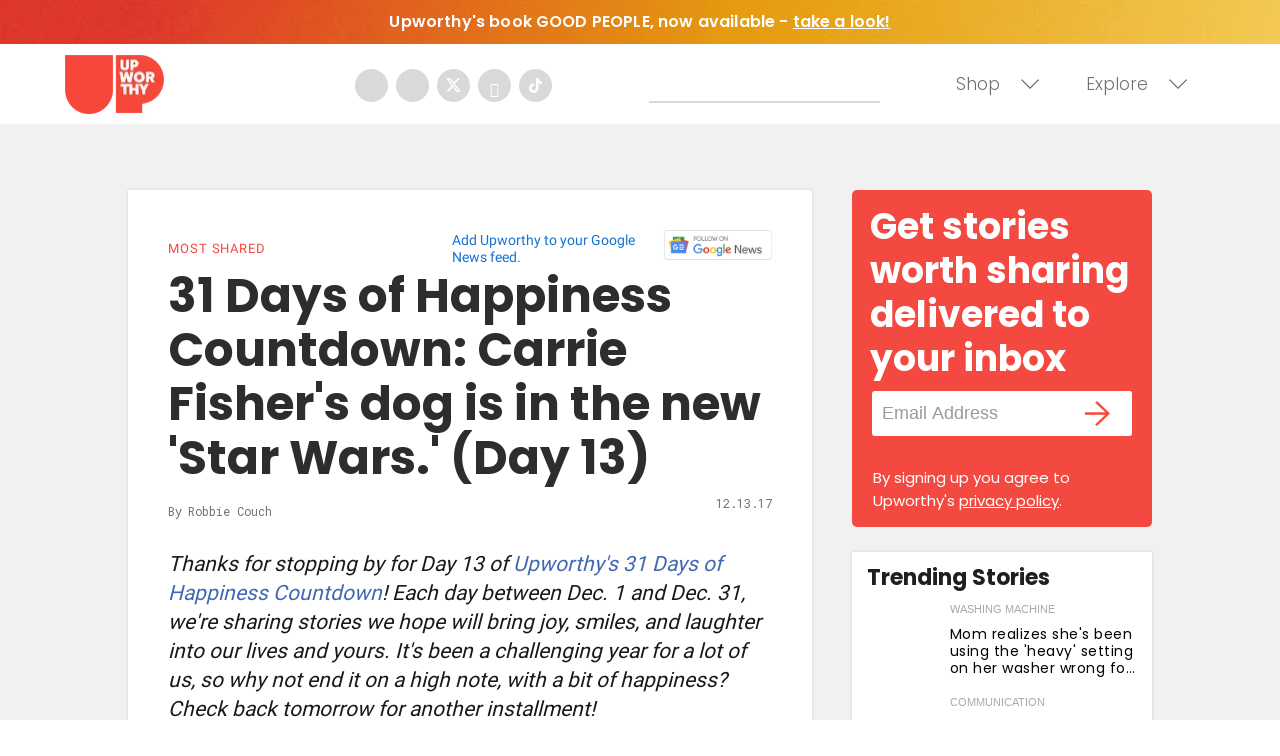

--- FILE ---
content_type: text/html
request_url: https://giphy.com/embed/t1aV6A0r8pYUE
body_size: 2418
content:

<!DOCTYPE html>
<html>
    <head>
        <meta charset="utf-8" />
        <title>You Like Me Lets Go GIF - Find &amp; Share on GIPHY</title>
        
            <link rel="canonical" href="https://giphy.com/gifs/college-jenna-marbles-lets-go-t1aV6A0r8pYUE" />
        
        <meta name="description" content="Discover &amp; share this Animated GIF with everyone you know. GIPHY is how you search, share, discover, and create GIFs." />
        <meta name="author" content="GIPHY" />
        <meta name="keywords" content="Animated GIFs, GIFs, Giphy" />
        <meta name="alexaVerifyID" content="HMyPJIK-pLEheM5ACWFf6xvnA2U" />
        <meta name="viewport" content="width=device-width, initial-scale=1" />
        <meta name="robots" content="noindex, noimageindex, noai, noimageai" />
        <meta property="og:url" content="https://media3.giphy.com/media/v1.Y2lkPWRkYTI0ZDUwd2tuMzZjcDF4Z2pjNDN1d25rbG4yNzR2MGIyd3o5M2prajhhZDRjcCZlcD12MV9pbnRlcm5hbF9naWZfYnlfaWQmY3Q9Zw/t1aV6A0r8pYUE/giphy.gif" />
        <meta property="og:title" content="You Like Me Lets Go GIF - Find &amp; Share on GIPHY" />
        <meta property="og:description" content="Discover &amp; share this Animated GIF with everyone you know. GIPHY is how you search, share, discover, and create GIFs." />
        <meta property="og:type" content="video.other" />
        <meta property="og:image" content="https://media3.giphy.com/media/v1.Y2lkPWRkYTI0ZDUwd2tuMzZjcDF4Z2pjNDN1d25rbG4yNzR2MGIyd3o5M2prajhhZDRjcCZlcD12MV9pbnRlcm5hbF9naWZfYnlfaWQmY3Q9Zw/t1aV6A0r8pYUE/200.gif" />
        <meta property="og:site_name" content="GIPHY" />
        <meta property="fb:app_id" content="406655189415060" />
        <meta name="twitter:card" value="player" />
        <meta name="twitter:title" value="You Like Me Lets Go GIF - Find &amp; Share on GIPHY" />
        <meta name="twitter:description" value="Discover &amp; share this Animated GIF with everyone you know. GIPHY is how you search, share, discover, and create GIFs." />
        <meta name="twitter:image" value="https://media3.giphy.com/media/v1.Y2lkPWRkYTI0ZDUwd2tuMzZjcDF4Z2pjNDN1d25rbG4yNzR2MGIyd3o5M2prajhhZDRjcCZlcD12MV9pbnRlcm5hbF9naWZfYnlfaWQmY3Q9Zw/t1aV6A0r8pYUE/giphy_s.gif" />
        <meta name="twitter:site" value="@giphy" />
        <style type="text/css">
            html,
            body {
                height: 100%;
            }

            body {
                margin: 0;
                padding: 0;
            }

            .embed {
                background: no-repeat url('https://media3.giphy.com/media/v1.Y2lkPWRkYTI0ZDUwd2tuMzZjcDF4Z2pjNDN1d25rbG4yNzR2MGIyd3o5M2prajhhZDRjcCZlcD12MV9pbnRlcm5hbF9naWZfYnlfaWQmY3Q9Zw/t1aV6A0r8pYUE/200w_s.gif') center center;
                background-size: contain;
                height: 100%;
                width: 100%;
            }
        </style>
    </head>
    <!-- Google Tag Manager -->
    <script>
        ;(function (w, d, s, l, i) {
            w[l] = w[l] || []
            w[l].push({ 'gtm.start': new Date().getTime(), event: 'gtm.js' })
            var f = d.getElementsByTagName(s)[0],
                j = d.createElement(s),
                dl = l != 'dataLayer' ? '&l=' + l : ''
            j.async = true
            j.src = 'https://www.googletagmanager.com/gtm.js?id=' + i + dl
            f.parentNode.insertBefore(j, f)
        })(window, document, 'script', 'dataLayer', 'GTM-WJSSCWX')
    </script>
    <!-- End Google Tag Manager -->

    <script async src="https://www.googletagmanager.com/gtag/js?id=G-VNYPEBL4PG"></script>

    <body>
        <!-- Google Tag Manager (noscript) -->
        <noscript
            ><iframe
                src="https://www.googletagmanager.com/ns.html?id=GTM-WJSSCWX"
                height="0"
                width="0"
                style="display: none; visibility: hidden"
            ></iframe
        ></noscript>
        <!-- End Google Tag Manager (noscript) -->

        <div class="embed"></div>
        <script>
            window.GIPHY_FE_EMBED_KEY = 'eDs1NYmCVgdHvI1x0nitWd5ClhDWMpRE'
            window.GIPHY_API_URL = 'https://api.giphy.com/v1/'
            window.GIPHY_PINGBACK_URL = 'https://pingback.giphy.com'
        </script>
        <script src="/static/dist/runtime.a9eab25a.bundle.js"></script> <script src="/static/dist/gifEmbed.80980e8d.bundle.js"></script>
        <script>
            var Giphy = Giphy || {};
            if (Giphy.renderGifEmbed) {
                Giphy.renderGifEmbed(document.querySelector('.embed'), {
                    gif: {"id": "t1aV6A0r8pYUE", "title": "You Like Me Lets Go GIF", "images": {"looping": {"mp4": "https://media3.giphy.com/media/v1.Y2lkPWRkYTI0ZDUwd2tuMzZjcDF4Z2pjNDN1d25rbG4yNzR2MGIyd3o5M2prajhhZDRjcCZlcD12MV9pbnRlcm5hbF9naWZfYnlfaWQmY3Q9Zw/t1aV6A0r8pYUE/giphy-loop.mp4", "mp4_size": 1187139}, "source": {"url": "https://media3.giphy.com/media/v1.Y2lkPWRkYTI0ZDUwd2tuMzZjcDF4Z2pjNDN1d25rbG4yNzR2MGIyd3o5M2prajhhZDRjcCZlcD12MV9pbnRlcm5hbF9naWZfYnlfaWQmY3Q9Zw/t1aV6A0r8pYUE/source.gif", "width": 427, "height": 218, "size": 437551}, "downsized": {"url": "https://media3.giphy.com/media/v1.Y2lkPWRkYTI0ZDUwd2tuMzZjcDF4Z2pjNDN1d25rbG4yNzR2MGIyd3o5M2prajhhZDRjcCZlcD12MV9pbnRlcm5hbF9naWZfYnlfaWQmY3Q9Zw/t1aV6A0r8pYUE/giphy.gif", "width": 427, "height": 218, "size": 404489}, "downsized_large": {"url": "https://media3.giphy.com/media/v1.Y2lkPWRkYTI0ZDUwd2tuMzZjcDF4Z2pjNDN1d25rbG4yNzR2MGIyd3o5M2prajhhZDRjcCZlcD12MV9pbnRlcm5hbF9naWZfYnlfaWQmY3Q9Zw/t1aV6A0r8pYUE/giphy.gif", "width": 427, "height": 218, "size": 404489}, "downsized_medium": {"url": "https://media3.giphy.com/media/v1.Y2lkPWRkYTI0ZDUwd2tuMzZjcDF4Z2pjNDN1d25rbG4yNzR2MGIyd3o5M2prajhhZDRjcCZlcD12MV9pbnRlcm5hbF9naWZfYnlfaWQmY3Q9Zw/t1aV6A0r8pYUE/giphy.gif", "width": 427, "height": 218, "size": 404489}, "downsized_small": {"width": 426, "height": 218, "mp4": "https://media3.giphy.com/media/v1.Y2lkPWRkYTI0ZDUwd2tuMzZjcDF4Z2pjNDN1d25rbG4yNzR2MGIyd3o5M2prajhhZDRjcCZlcD12MV9pbnRlcm5hbF9naWZfYnlfaWQmY3Q9Zw/t1aV6A0r8pYUE/giphy-downsized-small.mp4", "mp4_size": 136451}, "downsized_still": {"url": "https://media3.giphy.com/media/v1.Y2lkPWRkYTI0ZDUwd2tuMzZjcDF4Z2pjNDN1d25rbG4yNzR2MGIyd3o5M2prajhhZDRjcCZlcD12MV9pbnRlcm5hbF9naWZfYnlfaWQmY3Q9Zw/t1aV6A0r8pYUE/giphy_s.gif", "width": 427, "height": 218, "size": 404489}, "fixed_height": {"url": "https://media3.giphy.com/media/v1.Y2lkPWRkYTI0ZDUwd2tuMzZjcDF4Z2pjNDN1d25rbG4yNzR2MGIyd3o5M2prajhhZDRjcCZlcD12MV9pbnRlcm5hbF9naWZfYnlfaWQmY3Q9Zw/t1aV6A0r8pYUE/200.gif", "width": 392, "height": 200, "size": 399882, "mp4": "https://media3.giphy.com/media/v1.Y2lkPWRkYTI0ZDUwd2tuMzZjcDF4Z2pjNDN1d25rbG4yNzR2MGIyd3o5M2prajhhZDRjcCZlcD12MV9pbnRlcm5hbF9naWZfYnlfaWQmY3Q9Zw/t1aV6A0r8pYUE/200.mp4", "mp4_size": 98880, "webp": "https://media3.giphy.com/media/v1.Y2lkPWRkYTI0ZDUwd2tuMzZjcDF4Z2pjNDN1d25rbG4yNzR2MGIyd3o5M2prajhhZDRjcCZlcD12MV9pbnRlcm5hbF9naWZfYnlfaWQmY3Q9Zw/t1aV6A0r8pYUE/200.webp", "webp_size": 165364}, "fixed_height_downsampled": {"url": "https://media3.giphy.com/media/v1.Y2lkPWRkYTI0ZDUwd2tuMzZjcDF4Z2pjNDN1d25rbG4yNzR2MGIyd3o5M2prajhhZDRjcCZlcD12MV9pbnRlcm5hbF9naWZfYnlfaWQmY3Q9Zw/t1aV6A0r8pYUE/200_d.gif", "width": 392, "height": 200, "size": 171277, "webp": "https://media3.giphy.com/media/v1.Y2lkPWRkYTI0ZDUwd2tuMzZjcDF4Z2pjNDN1d25rbG4yNzR2MGIyd3o5M2prajhhZDRjcCZlcD12MV9pbnRlcm5hbF9naWZfYnlfaWQmY3Q9Zw/t1aV6A0r8pYUE/200_d.webp", "webp_size": 101074}, "fixed_height_small": {"url": "https://media3.giphy.com/media/v1.Y2lkPWRkYTI0ZDUwd2tuMzZjcDF4Z2pjNDN1d25rbG4yNzR2MGIyd3o5M2prajhhZDRjcCZlcD12MV9pbnRlcm5hbF9naWZfYnlfaWQmY3Q9Zw/t1aV6A0r8pYUE/100.gif", "width": 196, "height": 100, "size": 147492, "mp4": "https://media3.giphy.com/media/v1.Y2lkPWRkYTI0ZDUwd2tuMzZjcDF4Z2pjNDN1d25rbG4yNzR2MGIyd3o5M2prajhhZDRjcCZlcD12MV9pbnRlcm5hbF9naWZfYnlfaWQmY3Q9Zw/t1aV6A0r8pYUE/100.mp4", "mp4_size": 31963, "webp": "https://media3.giphy.com/media/v1.Y2lkPWRkYTI0ZDUwd2tuMzZjcDF4Z2pjNDN1d25rbG4yNzR2MGIyd3o5M2prajhhZDRjcCZlcD12MV9pbnRlcm5hbF9naWZfYnlfaWQmY3Q9Zw/t1aV6A0r8pYUE/100.webp", "webp_size": 68482}, "fixed_height_small_still": {"url": "https://media3.giphy.com/media/v1.Y2lkPWRkYTI0ZDUwd2tuMzZjcDF4Z2pjNDN1d25rbG4yNzR2MGIyd3o5M2prajhhZDRjcCZlcD12MV9pbnRlcm5hbF9naWZfYnlfaWQmY3Q9Zw/t1aV6A0r8pYUE/100_s.gif", "width": 196, "height": 100, "size": 12045}, "fixed_height_still": {"url": "https://media3.giphy.com/media/v1.Y2lkPWRkYTI0ZDUwd2tuMzZjcDF4Z2pjNDN1d25rbG4yNzR2MGIyd3o5M2prajhhZDRjcCZlcD12MV9pbnRlcm5hbF9naWZfYnlfaWQmY3Q9Zw/t1aV6A0r8pYUE/200_s.gif", "width": 392, "height": 200, "size": 27268}, "fixed_width": {"url": "https://media3.giphy.com/media/v1.Y2lkPWRkYTI0ZDUwd2tuMzZjcDF4Z2pjNDN1d25rbG4yNzR2MGIyd3o5M2prajhhZDRjcCZlcD12MV9pbnRlcm5hbF9naWZfYnlfaWQmY3Q9Zw/t1aV6A0r8pYUE/200w.gif", "width": 200, "height": 102, "size": 145049, "mp4": "https://media3.giphy.com/media/v1.Y2lkPWRkYTI0ZDUwd2tuMzZjcDF4Z2pjNDN1d25rbG4yNzR2MGIyd3o5M2prajhhZDRjcCZlcD12MV9pbnRlcm5hbF9naWZfYnlfaWQmY3Q9Zw/t1aV6A0r8pYUE/200w.mp4", "mp4_size": 32998, "webp": "https://media3.giphy.com/media/v1.Y2lkPWRkYTI0ZDUwd2tuMzZjcDF4Z2pjNDN1d25rbG4yNzR2MGIyd3o5M2prajhhZDRjcCZlcD12MV9pbnRlcm5hbF9naWZfYnlfaWQmY3Q9Zw/t1aV6A0r8pYUE/200w.webp", "webp_size": 68986}, "fixed_width_downsampled": {"url": "https://media3.giphy.com/media/v1.Y2lkPWRkYTI0ZDUwd2tuMzZjcDF4Z2pjNDN1d25rbG4yNzR2MGIyd3o5M2prajhhZDRjcCZlcD12MV9pbnRlcm5hbF9naWZfYnlfaWQmY3Q9Zw/t1aV6A0r8pYUE/200w_d.gif", "width": 200, "height": 102, "size": 57684, "webp": "https://media3.giphy.com/media/v1.Y2lkPWRkYTI0ZDUwd2tuMzZjcDF4Z2pjNDN1d25rbG4yNzR2MGIyd3o5M2prajhhZDRjcCZlcD12MV9pbnRlcm5hbF9naWZfYnlfaWQmY3Q9Zw/t1aV6A0r8pYUE/200w_d.webp", "webp_size": 36618}, "fixed_width_small": {"url": "https://media3.giphy.com/media/v1.Y2lkPWRkYTI0ZDUwd2tuMzZjcDF4Z2pjNDN1d25rbG4yNzR2MGIyd3o5M2prajhhZDRjcCZlcD12MV9pbnRlcm5hbF9naWZfYnlfaWQmY3Q9Zw/t1aV6A0r8pYUE/100w.gif", "width": 100, "height": 51, "size": 48616, "mp4": "https://media3.giphy.com/media/v1.Y2lkPWRkYTI0ZDUwd2tuMzZjcDF4Z2pjNDN1d25rbG4yNzR2MGIyd3o5M2prajhhZDRjcCZlcD12MV9pbnRlcm5hbF9naWZfYnlfaWQmY3Q9Zw/t1aV6A0r8pYUE/100w.mp4", "mp4_size": 13227, "webp": "https://media3.giphy.com/media/v1.Y2lkPWRkYTI0ZDUwd2tuMzZjcDF4Z2pjNDN1d25rbG4yNzR2MGIyd3o5M2prajhhZDRjcCZlcD12MV9pbnRlcm5hbF9naWZfYnlfaWQmY3Q9Zw/t1aV6A0r8pYUE/100w.webp", "webp_size": 27302}, "fixed_width_small_still": {"url": "https://media3.giphy.com/media/v1.Y2lkPWRkYTI0ZDUwd2tuMzZjcDF4Z2pjNDN1d25rbG4yNzR2MGIyd3o5M2prajhhZDRjcCZlcD12MV9pbnRlcm5hbF9naWZfYnlfaWQmY3Q9Zw/t1aV6A0r8pYUE/100w_s.gif", "width": 100, "height": 51, "size": 3911}, "fixed_width_still": {"url": "https://media3.giphy.com/media/v1.Y2lkPWRkYTI0ZDUwd2tuMzZjcDF4Z2pjNDN1d25rbG4yNzR2MGIyd3o5M2prajhhZDRjcCZlcD12MV9pbnRlcm5hbF9naWZfYnlfaWQmY3Q9Zw/t1aV6A0r8pYUE/200w_s.gif", "width": 200, "height": 102, "size": 12220}, "original": {"url": "https://media3.giphy.com/media/v1.Y2lkPWRkYTI0ZDUwd2tuMzZjcDF4Z2pjNDN1d25rbG4yNzR2MGIyd3o5M2prajhhZDRjcCZlcD12MV9pbnRlcm5hbF9naWZfYnlfaWQmY3Q9Zw/t1aV6A0r8pYUE/giphy.gif", "width": 427, "height": 218, "size": 404489, "frames": 17, "hash": "d19642b16fcea65950c53cfde91aaab2", "mp4": "https://media3.giphy.com/media/v1.Y2lkPWRkYTI0ZDUwd2tuMzZjcDF4Z2pjNDN1d25rbG4yNzR2MGIyd3o5M2prajhhZDRjcCZlcD12MV9pbnRlcm5hbF9naWZfYnlfaWQmY3Q9Zw/t1aV6A0r8pYUE/giphy.mp4", "mp4_size": 164268, "webp": "https://media3.giphy.com/media/v1.Y2lkPWRkYTI0ZDUwd2tuMzZjcDF4Z2pjNDN1d25rbG4yNzR2MGIyd3o5M2prajhhZDRjcCZlcD12MV9pbnRlcm5hbF9naWZfYnlfaWQmY3Q9Zw/t1aV6A0r8pYUE/giphy.webp", "webp_size": 195550}, "original_mp4": {"width": 480, "height": 244, "mp4": "https://media3.giphy.com/media/v1.Y2lkPWRkYTI0ZDUwd2tuMzZjcDF4Z2pjNDN1d25rbG4yNzR2MGIyd3o5M2prajhhZDRjcCZlcD12MV9pbnRlcm5hbF9naWZfYnlfaWQmY3Q9Zw/t1aV6A0r8pYUE/giphy.mp4", "mp4_size": 164268}, "original_still": {"url": "https://media3.giphy.com/media/v1.Y2lkPWRkYTI0ZDUwd2tuMzZjcDF4Z2pjNDN1d25rbG4yNzR2MGIyd3o5M2prajhhZDRjcCZlcD12MV9pbnRlcm5hbF9naWZfYnlfaWQmY3Q9Zw/t1aV6A0r8pYUE/giphy_s.gif", "width": 427, "height": 218, "size": 33986}, "preview": {"width": 254, "height": 130, "mp4": "https://media3.giphy.com/media/v1.Y2lkPWRkYTI0ZDUwd2tuMzZjcDF4Z2pjNDN1d25rbG4yNzR2MGIyd3o5M2prajhhZDRjcCZlcD12MV9pbnRlcm5hbF9naWZfYnlfaWQmY3Q9Zw/t1aV6A0r8pYUE/giphy-preview.mp4", "mp4_size": 25800}, "preview_gif": {"url": "https://media3.giphy.com/media/v1.Y2lkPWRkYTI0ZDUwd2tuMzZjcDF4Z2pjNDN1d25rbG4yNzR2MGIyd3o5M2prajhhZDRjcCZlcD12MV9pbnRlcm5hbF9naWZfYnlfaWQmY3Q9Zw/t1aV6A0r8pYUE/giphy-preview.gif", "width": 114, "height": 58, "size": 47124}, "preview_webp": {"url": "https://media3.giphy.com/media/v1.Y2lkPWRkYTI0ZDUwd2tuMzZjcDF4Z2pjNDN1d25rbG4yNzR2MGIyd3o5M2prajhhZDRjcCZlcD12MV9pbnRlcm5hbF9naWZfYnlfaWQmY3Q9Zw/t1aV6A0r8pYUE/giphy-preview.webp", "width": 232, "height": 118, "size": 49144}}, "is_video": false, "tags": [], "cta": {"text": "", "link": ""}, "featured_tags": [], "embed_url": "https://giphy.com/embed/t1aV6A0r8pYUE", "relative_url": "/gifs/college-jenna-marbles-lets-go-t1aV6A0r8pYUE", "type": "gif", "index_id": 13263539, "slug": "college-jenna-marbles-lets-go-t1aV6A0r8pYUE", "url": "https://giphy.com/gifs/college-jenna-marbles-lets-go-t1aV6A0r8pYUE", "short_url": null, "bitly_url": null, "username": "", "rating": "g", "source_image_url": null, "source_post_url": "http://wifflegif.com", "source_content_url": null, "source_tld": "wifflegif.com", "source_domain": null, "source_caption": null, "source_body": null, "has_attribution": false, "is_hidden": false, "is_removed": false, "is_community": false, "is_anonymous": false, "is_featured": false, "is_realtime": false, "is_indexable": null, "is_sticker": false, "is_preserve_size": null, "is_trending": false, "gps_no_trend": false, "create_datetime": null, "update_datetime": null, "trending_datetime": null, "external_media": null, "import_type": null, "user": null, "alt_text": ""},
                    autoPlay: "",
                    hideVideo: false,
                    isTwitter: false,
                    trackingQueryString: 'utm_source=iframe&utm_medium=embed&utm_campaign=Embeds&utm_term=https://www.upworthy.com/3-magic-phrases-more-likable'
                })
            }
        </script>
    </body>
</html>


--- FILE ---
content_type: text/html
request_url: https://giphy.com/embed/4070jBBP3quE2qf3S2
body_size: 2376
content:

<!DOCTYPE html>
<html>
    <head>
        <meta charset="utf-8" />
        <title>Tell Deon Cole GIF by Team Coco - Find &amp; Share on GIPHY</title>
        
            <link rel="canonical" href="https://giphy.com/gifs/teamcoco-deon-cole-4070jBBP3quE2qf3S2" />
        
        <meta name="description" content="The official GIPHY channel for Team Coco. Watch CONAN  weeknights @ 11/10c on TBS Network. #CONAN" />
        <meta name="author" content="GIPHY" />
        <meta name="keywords" content="Animated GIFs, GIFs, Giphy" />
        <meta name="alexaVerifyID" content="HMyPJIK-pLEheM5ACWFf6xvnA2U" />
        <meta name="viewport" content="width=device-width, initial-scale=1" />
        <meta name="robots" content="noindex, noimageindex, noai, noimageai" />
        <meta property="og:url" content="https://media1.giphy.com/media/v1.Y2lkPWRkYTI0ZDUwZW5zeWE3OTB1Zjd0MmxyeTd6eWxvaDZ3OWFzNzd3dTVrYjJpNGk4NyZlcD12MV9pbnRlcm5hbF9naWZfYnlfaWQmY3Q9Zw/4070jBBP3quE2qf3S2/giphy.gif" />
        <meta property="og:title" content="Tell Deon Cole GIF by Team Coco - Find &amp; Share on GIPHY" />
        <meta property="og:description" content="The official GIPHY channel for Team Coco. Watch CONAN  weeknights @ 11/10c on TBS Network. #CONAN" />
        <meta property="og:type" content="video.other" />
        <meta property="og:image" content="https://media1.giphy.com/media/v1.Y2lkPWRkYTI0ZDUwZW5zeWE3OTB1Zjd0MmxyeTd6eWxvaDZ3OWFzNzd3dTVrYjJpNGk4NyZlcD12MV9pbnRlcm5hbF9naWZfYnlfaWQmY3Q9Zw/4070jBBP3quE2qf3S2/200.gif" />
        <meta property="og:site_name" content="GIPHY" />
        <meta property="fb:app_id" content="406655189415060" />
        <meta name="twitter:card" value="player" />
        <meta name="twitter:title" value="Tell Deon Cole GIF by Team Coco - Find &amp; Share on GIPHY" />
        <meta name="twitter:description" value="The official GIPHY channel for Team Coco. Watch CONAN  weeknights @ 11/10c on TBS Network. #CONAN" />
        <meta name="twitter:image" value="https://media1.giphy.com/media/v1.Y2lkPWRkYTI0ZDUwZW5zeWE3OTB1Zjd0MmxyeTd6eWxvaDZ3OWFzNzd3dTVrYjJpNGk4NyZlcD12MV9pbnRlcm5hbF9naWZfYnlfaWQmY3Q9Zw/4070jBBP3quE2qf3S2/giphy_s.gif" />
        <meta name="twitter:site" value="@giphy" />
        <style type="text/css">
            html,
            body {
                height: 100%;
            }

            body {
                margin: 0;
                padding: 0;
            }

            .embed {
                background: no-repeat url('https://media1.giphy.com/media/v1.Y2lkPWRkYTI0ZDUwZW5zeWE3OTB1Zjd0MmxyeTd6eWxvaDZ3OWFzNzd3dTVrYjJpNGk4NyZlcD12MV9pbnRlcm5hbF9naWZfYnlfaWQmY3Q9Zw/4070jBBP3quE2qf3S2/200w_s.gif') center center;
                background-size: contain;
                height: 100%;
                width: 100%;
            }
        </style>
    </head>
    <!-- Google Tag Manager -->
    <script>
        ;(function (w, d, s, l, i) {
            w[l] = w[l] || []
            w[l].push({ 'gtm.start': new Date().getTime(), event: 'gtm.js' })
            var f = d.getElementsByTagName(s)[0],
                j = d.createElement(s),
                dl = l != 'dataLayer' ? '&l=' + l : ''
            j.async = true
            j.src = 'https://www.googletagmanager.com/gtm.js?id=' + i + dl
            f.parentNode.insertBefore(j, f)
        })(window, document, 'script', 'dataLayer', 'GTM-WJSSCWX')
    </script>
    <!-- End Google Tag Manager -->

    <script async src="https://www.googletagmanager.com/gtag/js?id=G-VNYPEBL4PG"></script>

    <body>
        <!-- Google Tag Manager (noscript) -->
        <noscript
            ><iframe
                src="https://www.googletagmanager.com/ns.html?id=GTM-WJSSCWX"
                height="0"
                width="0"
                style="display: none; visibility: hidden"
            ></iframe
        ></noscript>
        <!-- End Google Tag Manager (noscript) -->

        <div class="embed"></div>
        <script>
            window.GIPHY_FE_EMBED_KEY = 'eDs1NYmCVgdHvI1x0nitWd5ClhDWMpRE'
            window.GIPHY_API_URL = 'https://api.giphy.com/v1/'
            window.GIPHY_PINGBACK_URL = 'https://pingback.giphy.com'
        </script>
        <script src="/static/dist/runtime.a9eab25a.bundle.js"></script> <script src="/static/dist/gifEmbed.80980e8d.bundle.js"></script>
        <script>
            var Giphy = Giphy || {};
            if (Giphy.renderGifEmbed) {
                Giphy.renderGifEmbed(document.querySelector('.embed'), {
                    gif: {"id": "4070jBBP3quE2qf3S2", "title": "Tell Deon Cole GIF by Team Coco", "images": {"looping": {"mp4": "https://media1.giphy.com/media/v1.Y2lkPWRkYTI0ZDUwZW5zeWE3OTB1Zjd0MmxyeTd6eWxvaDZ3OWFzNzd3dTVrYjJpNGk4NyZlcD12MV9pbnRlcm5hbF9naWZfYnlfaWQmY3Q9Zw/4070jBBP3quE2qf3S2/giphy-loop.mp4", "mp4_size": 1135564}, "source": {"url": "https://media1.giphy.com/media/v1.Y2lkPWRkYTI0ZDUwZW5zeWE3OTB1Zjd0MmxyeTd6eWxvaDZ3OWFzNzd3dTVrYjJpNGk4NyZlcD12MV9pbnRlcm5hbF9naWZfYnlfaWQmY3Q9Zw/4070jBBP3quE2qf3S2/source.gif", "width": 500, "height": 247, "size": 1400359}, "downsized": {"url": "https://media1.giphy.com/media/v1.Y2lkPWRkYTI0ZDUwZW5zeWE3OTB1Zjd0MmxyeTd6eWxvaDZ3OWFzNzd3dTVrYjJpNGk4NyZlcD12MV9pbnRlcm5hbF9naWZfYnlfaWQmY3Q9Zw/4070jBBP3quE2qf3S2/giphy.gif", "width": 500, "height": 247, "size": 951402}, "downsized_large": {"url": "https://media1.giphy.com/media/v1.Y2lkPWRkYTI0ZDUwZW5zeWE3OTB1Zjd0MmxyeTd6eWxvaDZ3OWFzNzd3dTVrYjJpNGk4NyZlcD12MV9pbnRlcm5hbF9naWZfYnlfaWQmY3Q9Zw/4070jBBP3quE2qf3S2/giphy.gif", "width": 500, "height": 247, "size": 951402}, "downsized_medium": {"url": "https://media1.giphy.com/media/v1.Y2lkPWRkYTI0ZDUwZW5zeWE3OTB1Zjd0MmxyeTd6eWxvaDZ3OWFzNzd3dTVrYjJpNGk4NyZlcD12MV9pbnRlcm5hbF9naWZfYnlfaWQmY3Q9Zw/4070jBBP3quE2qf3S2/giphy.gif", "width": 500, "height": 247, "size": 951402}, "downsized_small": {"width": 479, "height": 236, "mp4": "https://media1.giphy.com/media/v1.Y2lkPWRkYTI0ZDUwZW5zeWE3OTB1Zjd0MmxyeTd6eWxvaDZ3OWFzNzd3dTVrYjJpNGk4NyZlcD12MV9pbnRlcm5hbF9naWZfYnlfaWQmY3Q9Zw/4070jBBP3quE2qf3S2/giphy-downsized-small.mp4", "mp4_size": 114957}, "downsized_still": {"url": "https://media1.giphy.com/media/v1.Y2lkPWRkYTI0ZDUwZW5zeWE3OTB1Zjd0MmxyeTd6eWxvaDZ3OWFzNzd3dTVrYjJpNGk4NyZlcD12MV9pbnRlcm5hbF9naWZfYnlfaWQmY3Q9Zw/4070jBBP3quE2qf3S2/giphy_s.gif", "width": 500, "height": 247, "size": 951402}, "fixed_height": {"url": "https://media1.giphy.com/media/v1.Y2lkPWRkYTI0ZDUwZW5zeWE3OTB1Zjd0MmxyeTd6eWxvaDZ3OWFzNzd3dTVrYjJpNGk4NyZlcD12MV9pbnRlcm5hbF9naWZfYnlfaWQmY3Q9Zw/4070jBBP3quE2qf3S2/200.gif", "width": 406, "height": 200, "size": 524852, "mp4": "https://media1.giphy.com/media/v1.Y2lkPWRkYTI0ZDUwZW5zeWE3OTB1Zjd0MmxyeTd6eWxvaDZ3OWFzNzd3dTVrYjJpNGk4NyZlcD12MV9pbnRlcm5hbF9naWZfYnlfaWQmY3Q9Zw/4070jBBP3quE2qf3S2/200.mp4", "mp4_size": 112865, "webp": "https://media1.giphy.com/media/v1.Y2lkPWRkYTI0ZDUwZW5zeWE3OTB1Zjd0MmxyeTd6eWxvaDZ3OWFzNzd3dTVrYjJpNGk4NyZlcD12MV9pbnRlcm5hbF9naWZfYnlfaWQmY3Q9Zw/4070jBBP3quE2qf3S2/200.webp", "webp_size": 258398}, "fixed_height_downsampled": {"url": "https://media1.giphy.com/media/v1.Y2lkPWRkYTI0ZDUwZW5zeWE3OTB1Zjd0MmxyeTd6eWxvaDZ3OWFzNzd3dTVrYjJpNGk4NyZlcD12MV9pbnRlcm5hbF9naWZfYnlfaWQmY3Q9Zw/4070jBBP3quE2qf3S2/200_d.gif", "width": 406, "height": 200, "size": 135512, "webp": "https://media1.giphy.com/media/v1.Y2lkPWRkYTI0ZDUwZW5zeWE3OTB1Zjd0MmxyeTd6eWxvaDZ3OWFzNzd3dTVrYjJpNGk4NyZlcD12MV9pbnRlcm5hbF9naWZfYnlfaWQmY3Q9Zw/4070jBBP3quE2qf3S2/200_d.webp", "webp_size": 99470}, "fixed_height_small": {"url": "https://media1.giphy.com/media/v1.Y2lkPWRkYTI0ZDUwZW5zeWE3OTB1Zjd0MmxyeTd6eWxvaDZ3OWFzNzd3dTVrYjJpNGk4NyZlcD12MV9pbnRlcm5hbF9naWZfYnlfaWQmY3Q9Zw/4070jBBP3quE2qf3S2/100.gif", "width": 204, "height": 100, "size": 178879, "mp4": "https://media1.giphy.com/media/v1.Y2lkPWRkYTI0ZDUwZW5zeWE3OTB1Zjd0MmxyeTd6eWxvaDZ3OWFzNzd3dTVrYjJpNGk4NyZlcD12MV9pbnRlcm5hbF9naWZfYnlfaWQmY3Q9Zw/4070jBBP3quE2qf3S2/100.mp4", "mp4_size": 33685, "webp": "https://media1.giphy.com/media/v1.Y2lkPWRkYTI0ZDUwZW5zeWE3OTB1Zjd0MmxyeTd6eWxvaDZ3OWFzNzd3dTVrYjJpNGk4NyZlcD12MV9pbnRlcm5hbF9naWZfYnlfaWQmY3Q9Zw/4070jBBP3quE2qf3S2/100.webp", "webp_size": 90030}, "fixed_height_small_still": {"url": "https://media1.giphy.com/media/v1.Y2lkPWRkYTI0ZDUwZW5zeWE3OTB1Zjd0MmxyeTd6eWxvaDZ3OWFzNzd3dTVrYjJpNGk4NyZlcD12MV9pbnRlcm5hbF9naWZfYnlfaWQmY3Q9Zw/4070jBBP3quE2qf3S2/100_s.gif", "width": 204, "height": 100, "size": 9832}, "fixed_height_still": {"url": "https://media1.giphy.com/media/v1.Y2lkPWRkYTI0ZDUwZW5zeWE3OTB1Zjd0MmxyeTd6eWxvaDZ3OWFzNzd3dTVrYjJpNGk4NyZlcD12MV9pbnRlcm5hbF9naWZfYnlfaWQmY3Q9Zw/4070jBBP3quE2qf3S2/200_s.gif", "width": 406, "height": 200, "size": 21670}, "fixed_width": {"url": "https://media1.giphy.com/media/v1.Y2lkPWRkYTI0ZDUwZW5zeWE3OTB1Zjd0MmxyeTd6eWxvaDZ3OWFzNzd3dTVrYjJpNGk4NyZlcD12MV9pbnRlcm5hbF9naWZfYnlfaWQmY3Q9Zw/4070jBBP3quE2qf3S2/200w.gif", "width": 200, "height": 98, "size": 166348, "mp4": "https://media1.giphy.com/media/v1.Y2lkPWRkYTI0ZDUwZW5zeWE3OTB1Zjd0MmxyeTd6eWxvaDZ3OWFzNzd3dTVrYjJpNGk4NyZlcD12MV9pbnRlcm5hbF9naWZfYnlfaWQmY3Q9Zw/4070jBBP3quE2qf3S2/200w.mp4", "mp4_size": 34228, "webp": "https://media1.giphy.com/media/v1.Y2lkPWRkYTI0ZDUwZW5zeWE3OTB1Zjd0MmxyeTd6eWxvaDZ3OWFzNzd3dTVrYjJpNGk4NyZlcD12MV9pbnRlcm5hbF9naWZfYnlfaWQmY3Q9Zw/4070jBBP3quE2qf3S2/200w.webp", "webp_size": 89974}, "fixed_width_downsampled": {"url": "https://media1.giphy.com/media/v1.Y2lkPWRkYTI0ZDUwZW5zeWE3OTB1Zjd0MmxyeTd6eWxvaDZ3OWFzNzd3dTVrYjJpNGk4NyZlcD12MV9pbnRlcm5hbF9naWZfYnlfaWQmY3Q9Zw/4070jBBP3quE2qf3S2/200w_d.gif", "width": 200, "height": 98, "size": 45345, "webp": "https://media1.giphy.com/media/v1.Y2lkPWRkYTI0ZDUwZW5zeWE3OTB1Zjd0MmxyeTd6eWxvaDZ3OWFzNzd3dTVrYjJpNGk4NyZlcD12MV9pbnRlcm5hbF9naWZfYnlfaWQmY3Q9Zw/4070jBBP3quE2qf3S2/200w_d.webp", "webp_size": 35424}, "fixed_width_small": {"url": "https://media1.giphy.com/media/v1.Y2lkPWRkYTI0ZDUwZW5zeWE3OTB1Zjd0MmxyeTd6eWxvaDZ3OWFzNzd3dTVrYjJpNGk4NyZlcD12MV9pbnRlcm5hbF9naWZfYnlfaWQmY3Q9Zw/4070jBBP3quE2qf3S2/100w.gif", "width": 100, "height": 50, "size": 52754, "mp4": "https://media1.giphy.com/media/v1.Y2lkPWRkYTI0ZDUwZW5zeWE3OTB1Zjd0MmxyeTd6eWxvaDZ3OWFzNzd3dTVrYjJpNGk4NyZlcD12MV9pbnRlcm5hbF9naWZfYnlfaWQmY3Q9Zw/4070jBBP3quE2qf3S2/100w.mp4", "mp4_size": 15408, "webp": "https://media1.giphy.com/media/v1.Y2lkPWRkYTI0ZDUwZW5zeWE3OTB1Zjd0MmxyeTd6eWxvaDZ3OWFzNzd3dTVrYjJpNGk4NyZlcD12MV9pbnRlcm5hbF9naWZfYnlfaWQmY3Q9Zw/4070jBBP3quE2qf3S2/100w.webp", "webp_size": 38248}, "fixed_width_small_still": {"url": "https://media1.giphy.com/media/v1.Y2lkPWRkYTI0ZDUwZW5zeWE3OTB1Zjd0MmxyeTd6eWxvaDZ3OWFzNzd3dTVrYjJpNGk4NyZlcD12MV9pbnRlcm5hbF9naWZfYnlfaWQmY3Q9Zw/4070jBBP3quE2qf3S2/100w_s.gif", "width": 100, "height": 50, "size": 3492}, "fixed_width_still": {"url": "https://media1.giphy.com/media/v1.Y2lkPWRkYTI0ZDUwZW5zeWE3OTB1Zjd0MmxyeTd6eWxvaDZ3OWFzNzd3dTVrYjJpNGk4NyZlcD12MV9pbnRlcm5hbF9naWZfYnlfaWQmY3Q9Zw/4070jBBP3quE2qf3S2/200w_s.gif", "width": 200, "height": 98, "size": 8166}, "original": {"url": "https://media1.giphy.com/media/v1.Y2lkPWRkYTI0ZDUwZW5zeWE3OTB1Zjd0MmxyeTd6eWxvaDZ3OWFzNzd3dTVrYjJpNGk4NyZlcD12MV9pbnRlcm5hbF9naWZfYnlfaWQmY3Q9Zw/4070jBBP3quE2qf3S2/giphy.gif", "width": 500, "height": 247, "size": 951402, "frames": 22, "hash": "ec1fbf8ff8d5ce41ead514dd90daf7bf", "mp4": "https://media1.giphy.com/media/v1.Y2lkPWRkYTI0ZDUwZW5zeWE3OTB1Zjd0MmxyeTd6eWxvaDZ3OWFzNzd3dTVrYjJpNGk4NyZlcD12MV9pbnRlcm5hbF9naWZfYnlfaWQmY3Q9Zw/4070jBBP3quE2qf3S2/giphy.mp4", "mp4_size": 114957, "webp": "https://media1.giphy.com/media/v1.Y2lkPWRkYTI0ZDUwZW5zeWE3OTB1Zjd0MmxyeTd6eWxvaDZ3OWFzNzd3dTVrYjJpNGk4NyZlcD12MV9pbnRlcm5hbF9naWZfYnlfaWQmY3Q9Zw/4070jBBP3quE2qf3S2/giphy.webp", "webp_size": 373364}, "original_mp4": {"width": 479, "height": 236, "mp4": "https://media1.giphy.com/media/v1.Y2lkPWRkYTI0ZDUwZW5zeWE3OTB1Zjd0MmxyeTd6eWxvaDZ3OWFzNzd3dTVrYjJpNGk4NyZlcD12MV9pbnRlcm5hbF9naWZfYnlfaWQmY3Q9Zw/4070jBBP3quE2qf3S2/giphy.mp4", "mp4_size": 114957}, "original_still": {"url": "https://media1.giphy.com/media/v1.Y2lkPWRkYTI0ZDUwZW5zeWE3OTB1Zjd0MmxyeTd6eWxvaDZ3OWFzNzd3dTVrYjJpNGk4NyZlcD12MV9pbnRlcm5hbF9naWZfYnlfaWQmY3Q9Zw/4070jBBP3quE2qf3S2/giphy_s.gif", "width": 500, "height": 247, "size": 28200}, "preview": {"width": 152, "height": 76, "mp4": "https://media1.giphy.com/media/v1.Y2lkPWRkYTI0ZDUwZW5zeWE3OTB1Zjd0MmxyeTd6eWxvaDZ3OWFzNzd3dTVrYjJpNGk4NyZlcD12MV9pbnRlcm5hbF9naWZfYnlfaWQmY3Q9Zw/4070jBBP3quE2qf3S2/giphy-preview.mp4", "mp4_size": 19166}, "preview_gif": {"url": "https://media1.giphy.com/media/v1.Y2lkPWRkYTI0ZDUwZW5zeWE3OTB1Zjd0MmxyeTd6eWxvaDZ3OWFzNzd3dTVrYjJpNGk4NyZlcD12MV9pbnRlcm5hbF9naWZfYnlfaWQmY3Q9Zw/4070jBBP3quE2qf3S2/giphy-preview.gif", "width": 100, "height": 50, "size": 48000}, "preview_webp": {"url": "https://media1.giphy.com/media/v1.Y2lkPWRkYTI0ZDUwZW5zeWE3OTB1Zjd0MmxyeTd6eWxvaDZ3OWFzNzd3dTVrYjJpNGk4NyZlcD12MV9pbnRlcm5hbF9naWZfYnlfaWQmY3Q9Zw/4070jBBP3quE2qf3S2/100w.webp", "width": 100, "height": 50, "size": 38248}}, "is_video": false, "tags": [], "cta": {"text": "", "link": ""}, "featured_tags": [], "embed_url": "https://giphy.com/embed/4070jBBP3quE2qf3S2", "relative_url": "/gifs/teamcoco-deon-cole-4070jBBP3quE2qf3S2", "type": "gif", "index_id": 74716468, "slug": "teamcoco-deon-cole-4070jBBP3quE2qf3S2", "url": "https://giphy.com/gifs/teamcoco-deon-cole-4070jBBP3quE2qf3S2", "short_url": null, "bitly_url": null, "username": "teamcoco", "rating": "g", "source_image_url": null, "source_post_url": "https://to.teamcoco.com/2NJ8GJH", "source_content_url": null, "source_tld": "to.teamcoco.com", "source_domain": null, "source_caption": "", "source_body": null, "has_attribution": false, "is_hidden": false, "is_removed": false, "is_community": false, "is_anonymous": false, "is_featured": false, "is_realtime": false, "is_indexable": null, "is_sticker": false, "is_preserve_size": null, "is_trending": false, "gps_no_trend": false, "create_datetime": null, "update_datetime": null, "trending_datetime": null, "external_media": null, "import_type": null, "user": {"id": 485843, "username": "teamcoco", "avatar_url": "https://media.giphy.com/avatars/teamcoco/39MqZPr8Ql70.jpg", "display_name": "Team Coco", "user_type": "partner", "twitter": "@teamcoco", "is_public": true, "is_verified": true, "is_freelance": false, "is_community": false, "is_upgraded": true, "is_partner_or_artist": true, "suppress_chrome": false, "website_url": "http://teamcoco.com/", "twitter_url": "https://twitter.com/teamcoco", "facebook_url": "https://www.facebook.com/teamcoco", "instagram_url": "https://instagram.com/@teamcoco", "tumblr_url": "http://teamcoco.tumblr.com/", "tiktok_url": "", "youtube_url": "", "attribution_display_name": "Team Coco", "disable_freelance_popup": false, "name": "Team Coco", "about_bio": "The official GIPHY channel for Team Coco. Watch CONAN  weeknights @ 11/10c on TBS Network. #CONAN", "description": "The official GIPHY channel for Team Coco. Watch CONAN  weeknights @ 11/10c on TBS Network. #CONAN", "profile_url": "https://giphy.com/teamcoco"}, "alt_text": ""},
                    autoPlay: "",
                    hideVideo: false,
                    isTwitter: false,
                    trackingQueryString: 'utm_source=iframe&utm_medium=embed&utm_campaign=Embeds&utm_term=https://www.upworthy.com/3-magic-phrases-more-likable'
                })
            }
        </script>
    </body>
</html>


--- FILE ---
content_type: text/html
request_url: https://giphy.com/embed/lqmTFTLW9eiB0GANq3
body_size: 2515
content:

<!DOCTYPE html>
<html>
    <head>
        <meta charset="utf-8" />
        <title>Bad Vibes Negativity GIF by KLEVR - Find &amp; Share on GIPHY</title>
        
            <link rel="canonical" href="https://giphy.com/gifs/KlevrSolutions-iconic-bad-vibes-klevr-lqmTFTLW9eiB0GANq3" />
        
        <meta name="description" content="Discover &amp; share this KLEVR GIF with everyone you know. GIPHY is how you search, share, discover, and create GIFs." />
        <meta name="author" content="GIPHY" />
        <meta name="keywords" content="Animated GIFs, GIFs, Giphy" />
        <meta name="alexaVerifyID" content="HMyPJIK-pLEheM5ACWFf6xvnA2U" />
        <meta name="viewport" content="width=device-width, initial-scale=1" />
        <meta name="robots" content="noindex, noimageindex, noai, noimageai" />
        <meta property="og:url" content="https://media3.giphy.com/media/v1.Y2lkPWRkYTI0ZDUwbXRnenN6Y3AxaTRhZzZ0YTJzcHpxYnM1amR2eWp5MjhuODk3MGw0MSZlcD12MV9pbnRlcm5hbF9naWZfYnlfaWQmY3Q9Zw/lqmTFTLW9eiB0GANq3/giphy.gif" />
        <meta property="og:title" content="Bad Vibes Negativity GIF by KLEVR - Find &amp; Share on GIPHY" />
        <meta property="og:description" content="Discover &amp; share this KLEVR GIF with everyone you know. GIPHY is how you search, share, discover, and create GIFs." />
        <meta property="og:type" content="video.other" />
        <meta property="og:image" content="https://media3.giphy.com/media/v1.Y2lkPWRkYTI0ZDUwbXRnenN6Y3AxaTRhZzZ0YTJzcHpxYnM1amR2eWp5MjhuODk3MGw0MSZlcD12MV9pbnRlcm5hbF9naWZfYnlfaWQmY3Q9Zw/lqmTFTLW9eiB0GANq3/200.gif" />
        <meta property="og:site_name" content="GIPHY" />
        <meta property="fb:app_id" content="406655189415060" />
        <meta name="twitter:card" value="player" />
        <meta name="twitter:title" value="Bad Vibes Negativity GIF by KLEVR - Find &amp; Share on GIPHY" />
        <meta name="twitter:description" value="Discover &amp; share this KLEVR GIF with everyone you know. GIPHY is how you search, share, discover, and create GIFs." />
        <meta name="twitter:image" value="https://media3.giphy.com/media/v1.Y2lkPWRkYTI0ZDUwbXRnenN6Y3AxaTRhZzZ0YTJzcHpxYnM1amR2eWp5MjhuODk3MGw0MSZlcD12MV9pbnRlcm5hbF9naWZfYnlfaWQmY3Q9Zw/lqmTFTLW9eiB0GANq3/giphy_s.gif" />
        <meta name="twitter:site" value="@giphy" />
        <style type="text/css">
            html,
            body {
                height: 100%;
            }

            body {
                margin: 0;
                padding: 0;
            }

            .embed {
                background: no-repeat url('https://media3.giphy.com/media/v1.Y2lkPWRkYTI0ZDUwbXRnenN6Y3AxaTRhZzZ0YTJzcHpxYnM1amR2eWp5MjhuODk3MGw0MSZlcD12MV9pbnRlcm5hbF9naWZfYnlfaWQmY3Q9Zw/lqmTFTLW9eiB0GANq3/200w_s.gif') center center;
                background-size: contain;
                height: 100%;
                width: 100%;
            }
        </style>
    </head>
    <!-- Google Tag Manager -->
    <script>
        ;(function (w, d, s, l, i) {
            w[l] = w[l] || []
            w[l].push({ 'gtm.start': new Date().getTime(), event: 'gtm.js' })
            var f = d.getElementsByTagName(s)[0],
                j = d.createElement(s),
                dl = l != 'dataLayer' ? '&l=' + l : ''
            j.async = true
            j.src = 'https://www.googletagmanager.com/gtm.js?id=' + i + dl
            f.parentNode.insertBefore(j, f)
        })(window, document, 'script', 'dataLayer', 'GTM-WJSSCWX')
    </script>
    <!-- End Google Tag Manager -->

    <script async src="https://www.googletagmanager.com/gtag/js?id=G-VNYPEBL4PG"></script>

    <body>
        <!-- Google Tag Manager (noscript) -->
        <noscript
            ><iframe
                src="https://www.googletagmanager.com/ns.html?id=GTM-WJSSCWX"
                height="0"
                width="0"
                style="display: none; visibility: hidden"
            ></iframe
        ></noscript>
        <!-- End Google Tag Manager (noscript) -->

        <div class="embed"></div>
        <script>
            window.GIPHY_FE_EMBED_KEY = 'eDs1NYmCVgdHvI1x0nitWd5ClhDWMpRE'
            window.GIPHY_API_URL = 'https://api.giphy.com/v1/'
            window.GIPHY_PINGBACK_URL = 'https://pingback.giphy.com'
        </script>
        <script src="/static/dist/runtime.a9eab25a.bundle.js"></script> <script src="/static/dist/gifEmbed.80980e8d.bundle.js"></script>
        <script>
            var Giphy = Giphy || {};
            if (Giphy.renderGifEmbed) {
                Giphy.renderGifEmbed(document.querySelector('.embed'), {
                    gif: {"id": "lqmTFTLW9eiB0GANq3", "title": "Bad Vibes Negativity GIF by KLEVR", "images": {"hd": {"width": 960, "height": 540, "mp4": "https://media3.giphy.com/media/v1.Y2lkPWRkYTI0ZDUwbXRnenN6Y3AxaTRhZzZ0YTJzcHpxYnM1amR2eWp5MjhuODk3MGw0MSZlcD12MV9pbnRlcm5hbF9naWZfYnlfaWQmY3Q9Zw/lqmTFTLW9eiB0GANq3/giphy-hd.mp4", "mp4_size": 2947497}, "looping": {"mp4": "https://media3.giphy.com/media/v1.Y2lkPWRkYTI0ZDUwbXRnenN6Y3AxaTRhZzZ0YTJzcHpxYnM1amR2eWp5MjhuODk3MGw0MSZlcD12MV9pbnRlcm5hbF9naWZfYnlfaWQmY3Q9Zw/lqmTFTLW9eiB0GANq3/giphy-loop.mp4", "mp4_size": 3029369}, "source": {"url": "https://media3.giphy.com/media/v1.Y2lkPWRkYTI0ZDUwbXRnenN6Y3AxaTRhZzZ0YTJzcHpxYnM1amR2eWp5MjhuODk3MGw0MSZlcD12MV9pbnRlcm5hbF9naWZfYnlfaWQmY3Q9Zw/lqmTFTLW9eiB0GANq3/source.mp4", "width": 960, "height": 540, "size": 5925599}, "downsized": {"url": "https://media3.giphy.com/media/v1.Y2lkPWRkYTI0ZDUwbXRnenN6Y3AxaTRhZzZ0YTJzcHpxYnM1amR2eWp5MjhuODk3MGw0MSZlcD12MV9pbnRlcm5hbF9naWZfYnlfaWQmY3Q9Zw/lqmTFTLW9eiB0GANq3/giphy-downsized.gif", "width": 384, "height": 216, "size": 1901845}, "downsized_large": {"url": "https://media3.giphy.com/media/v1.Y2lkPWRkYTI0ZDUwbXRnenN6Y3AxaTRhZzZ0YTJzcHpxYnM1amR2eWp5MjhuODk3MGw0MSZlcD12MV9pbnRlcm5hbF9naWZfYnlfaWQmY3Q9Zw/lqmTFTLW9eiB0GANq3/giphy.gif", "width": 480, "height": 270, "size": 3632695}, "downsized_medium": {"url": "https://media3.giphy.com/media/v1.Y2lkPWRkYTI0ZDUwbXRnenN6Y3AxaTRhZzZ0YTJzcHpxYnM1amR2eWp5MjhuODk3MGw0MSZlcD12MV9pbnRlcm5hbF9naWZfYnlfaWQmY3Q9Zw/lqmTFTLW9eiB0GANq3/giphy.gif", "width": 480, "height": 270, "size": 3632695}, "downsized_small": {"width": 318, "height": 180, "mp4": "https://media3.giphy.com/media/v1.Y2lkPWRkYTI0ZDUwbXRnenN6Y3AxaTRhZzZ0YTJzcHpxYnM1amR2eWp5MjhuODk3MGw0MSZlcD12MV9pbnRlcm5hbF9naWZfYnlfaWQmY3Q9Zw/lqmTFTLW9eiB0GANq3/giphy-downsized-small.mp4", "mp4_size": 198904}, "downsized_still": {"url": "https://media3.giphy.com/media/v1.Y2lkPWRkYTI0ZDUwbXRnenN6Y3AxaTRhZzZ0YTJzcHpxYnM1amR2eWp5MjhuODk3MGw0MSZlcD12MV9pbnRlcm5hbF9naWZfYnlfaWQmY3Q9Zw/lqmTFTLW9eiB0GANq3/giphy-downsized_s.gif", "width": 384, "height": 216, "size": 34708}, "fixed_height": {"url": "https://media3.giphy.com/media/v1.Y2lkPWRkYTI0ZDUwbXRnenN6Y3AxaTRhZzZ0YTJzcHpxYnM1amR2eWp5MjhuODk3MGw0MSZlcD12MV9pbnRlcm5hbF9naWZfYnlfaWQmY3Q9Zw/lqmTFTLW9eiB0GANq3/200.gif", "width": 356, "height": 200, "size": 1759479, "mp4": "https://media3.giphy.com/media/v1.Y2lkPWRkYTI0ZDUwbXRnenN6Y3AxaTRhZzZ0YTJzcHpxYnM1amR2eWp5MjhuODk3MGw0MSZlcD12MV9pbnRlcm5hbF9naWZfYnlfaWQmY3Q9Zw/lqmTFTLW9eiB0GANq3/200.mp4", "mp4_size": 496850, "webp": "https://media3.giphy.com/media/v1.Y2lkPWRkYTI0ZDUwbXRnenN6Y3AxaTRhZzZ0YTJzcHpxYnM1amR2eWp5MjhuODk3MGw0MSZlcD12MV9pbnRlcm5hbF9naWZfYnlfaWQmY3Q9Zw/lqmTFTLW9eiB0GANq3/200.webp", "webp_size": 1057668}, "fixed_height_downsampled": {"url": "https://media3.giphy.com/media/v1.Y2lkPWRkYTI0ZDUwbXRnenN6Y3AxaTRhZzZ0YTJzcHpxYnM1amR2eWp5MjhuODk3MGw0MSZlcD12MV9pbnRlcm5hbF9naWZfYnlfaWQmY3Q9Zw/lqmTFTLW9eiB0GANq3/200_d.gif", "width": 356, "height": 200, "size": 164350, "webp": "https://media3.giphy.com/media/v1.Y2lkPWRkYTI0ZDUwbXRnenN6Y3AxaTRhZzZ0YTJzcHpxYnM1amR2eWp5MjhuODk3MGw0MSZlcD12MV9pbnRlcm5hbF9naWZfYnlfaWQmY3Q9Zw/lqmTFTLW9eiB0GANq3/200_d.webp", "webp_size": 125892}, "fixed_height_small": {"url": "https://media3.giphy.com/media/v1.Y2lkPWRkYTI0ZDUwbXRnenN6Y3AxaTRhZzZ0YTJzcHpxYnM1amR2eWp5MjhuODk3MGw0MSZlcD12MV9pbnRlcm5hbF9naWZfYnlfaWQmY3Q9Zw/lqmTFTLW9eiB0GANq3/100.gif", "width": 178, "height": 100, "size": 553163, "mp4": "https://media3.giphy.com/media/v1.Y2lkPWRkYTI0ZDUwbXRnenN6Y3AxaTRhZzZ0YTJzcHpxYnM1amR2eWp5MjhuODk3MGw0MSZlcD12MV9pbnRlcm5hbF9naWZfYnlfaWQmY3Q9Zw/lqmTFTLW9eiB0GANq3/100.mp4", "mp4_size": 165601, "webp": "https://media3.giphy.com/media/v1.Y2lkPWRkYTI0ZDUwbXRnenN6Y3AxaTRhZzZ0YTJzcHpxYnM1amR2eWp5MjhuODk3MGw0MSZlcD12MV9pbnRlcm5hbF9naWZfYnlfaWQmY3Q9Zw/lqmTFTLW9eiB0GANq3/100.webp", "webp_size": 287412}, "fixed_height_small_still": {"url": "https://media3.giphy.com/media/v1.Y2lkPWRkYTI0ZDUwbXRnenN6Y3AxaTRhZzZ0YTJzcHpxYnM1amR2eWp5MjhuODk3MGw0MSZlcD12MV9pbnRlcm5hbF9naWZfYnlfaWQmY3Q9Zw/lqmTFTLW9eiB0GANq3/100_s.gif", "width": 178, "height": 100, "size": 18361}, "fixed_height_still": {"url": "https://media3.giphy.com/media/v1.Y2lkPWRkYTI0ZDUwbXRnenN6Y3AxaTRhZzZ0YTJzcHpxYnM1amR2eWp5MjhuODk3MGw0MSZlcD12MV9pbnRlcm5hbF9naWZfYnlfaWQmY3Q9Zw/lqmTFTLW9eiB0GANq3/200_s.gif", "width": 356, "height": 200, "size": 63017}, "fixed_width": {"url": "https://media3.giphy.com/media/v1.Y2lkPWRkYTI0ZDUwbXRnenN6Y3AxaTRhZzZ0YTJzcHpxYnM1amR2eWp5MjhuODk3MGw0MSZlcD12MV9pbnRlcm5hbF9naWZfYnlfaWQmY3Q9Zw/lqmTFTLW9eiB0GANq3/200w.gif", "width": 200, "height": 112, "size": 662627, "mp4": "https://media3.giphy.com/media/v1.Y2lkPWRkYTI0ZDUwbXRnenN6Y3AxaTRhZzZ0YTJzcHpxYnM1amR2eWp5MjhuODk3MGw0MSZlcD12MV9pbnRlcm5hbF9naWZfYnlfaWQmY3Q9Zw/lqmTFTLW9eiB0GANq3/200w.mp4", "mp4_size": 189723, "webp": "https://media3.giphy.com/media/v1.Y2lkPWRkYTI0ZDUwbXRnenN6Y3AxaTRhZzZ0YTJzcHpxYnM1amR2eWp5MjhuODk3MGw0MSZlcD12MV9pbnRlcm5hbF9naWZfYnlfaWQmY3Q9Zw/lqmTFTLW9eiB0GANq3/200w.webp", "webp_size": 345154}, "fixed_width_downsampled": {"url": "https://media3.giphy.com/media/v1.Y2lkPWRkYTI0ZDUwbXRnenN6Y3AxaTRhZzZ0YTJzcHpxYnM1amR2eWp5MjhuODk3MGw0MSZlcD12MV9pbnRlcm5hbF9naWZfYnlfaWQmY3Q9Zw/lqmTFTLW9eiB0GANq3/200w_d.gif", "width": 200, "height": 112, "size": 63817, "webp": "https://media3.giphy.com/media/v1.Y2lkPWRkYTI0ZDUwbXRnenN6Y3AxaTRhZzZ0YTJzcHpxYnM1amR2eWp5MjhuODk3MGw0MSZlcD12MV9pbnRlcm5hbF9naWZfYnlfaWQmY3Q9Zw/lqmTFTLW9eiB0GANq3/200w_d.webp", "webp_size": 45176}, "fixed_width_small": {"url": "https://media3.giphy.com/media/v1.Y2lkPWRkYTI0ZDUwbXRnenN6Y3AxaTRhZzZ0YTJzcHpxYnM1amR2eWp5MjhuODk3MGw0MSZlcD12MV9pbnRlcm5hbF9naWZfYnlfaWQmY3Q9Zw/lqmTFTLW9eiB0GANq3/100w.gif", "width": 100, "height": 56, "size": 200748, "mp4": "https://media3.giphy.com/media/v1.Y2lkPWRkYTI0ZDUwbXRnenN6Y3AxaTRhZzZ0YTJzcHpxYnM1amR2eWp5MjhuODk3MGw0MSZlcD12MV9pbnRlcm5hbF9naWZfYnlfaWQmY3Q9Zw/lqmTFTLW9eiB0GANq3/100w.mp4", "mp4_size": 67955, "webp": "https://media3.giphy.com/media/v1.Y2lkPWRkYTI0ZDUwbXRnenN6Y3AxaTRhZzZ0YTJzcHpxYnM1amR2eWp5MjhuODk3MGw0MSZlcD12MV9pbnRlcm5hbF9naWZfYnlfaWQmY3Q9Zw/lqmTFTLW9eiB0GANq3/100w.webp", "webp_size": 110868}, "fixed_width_small_still": {"url": "https://media3.giphy.com/media/v1.Y2lkPWRkYTI0ZDUwbXRnenN6Y3AxaTRhZzZ0YTJzcHpxYnM1amR2eWp5MjhuODk3MGw0MSZlcD12MV9pbnRlcm5hbF9naWZfYnlfaWQmY3Q9Zw/lqmTFTLW9eiB0GANq3/100w_s.gif", "width": 100, "height": 56, "size": 7477}, "fixed_width_still": {"url": "https://media3.giphy.com/media/v1.Y2lkPWRkYTI0ZDUwbXRnenN6Y3AxaTRhZzZ0YTJzcHpxYnM1amR2eWp5MjhuODk3MGw0MSZlcD12MV9pbnRlcm5hbF9naWZfYnlfaWQmY3Q9Zw/lqmTFTLW9eiB0GANq3/200w_s.gif", "width": 200, "height": 112, "size": 22210}, "original": {"url": "https://media3.giphy.com/media/v1.Y2lkPWRkYTI0ZDUwbXRnenN6Y3AxaTRhZzZ0YTJzcHpxYnM1amR2eWp5MjhuODk3MGw0MSZlcD12MV9pbnRlcm5hbF9naWZfYnlfaWQmY3Q9Zw/lqmTFTLW9eiB0GANq3/giphy.gif", "width": 480, "height": 270, "size": 3632695, "frames": 61, "hash": "5eefe1356e023537c2192d133f43f5f8", "mp4": "https://media3.giphy.com/media/v1.Y2lkPWRkYTI0ZDUwbXRnenN6Y3AxaTRhZzZ0YTJzcHpxYnM1amR2eWp5MjhuODk3MGw0MSZlcD12MV9pbnRlcm5hbF9naWZfYnlfaWQmY3Q9Zw/lqmTFTLW9eiB0GANq3/giphy.mp4", "mp4_size": 825560, "webp": "https://media3.giphy.com/media/v1.Y2lkPWRkYTI0ZDUwbXRnenN6Y3AxaTRhZzZ0YTJzcHpxYnM1amR2eWp5MjhuODk3MGw0MSZlcD12MV9pbnRlcm5hbF9naWZfYnlfaWQmY3Q9Zw/lqmTFTLW9eiB0GANq3/giphy.webp", "webp_size": 1736908}, "original_mp4": {"width": 480, "height": 270, "mp4": "https://media3.giphy.com/media/v1.Y2lkPWRkYTI0ZDUwbXRnenN6Y3AxaTRhZzZ0YTJzcHpxYnM1amR2eWp5MjhuODk3MGw0MSZlcD12MV9pbnRlcm5hbF9naWZfYnlfaWQmY3Q9Zw/lqmTFTLW9eiB0GANq3/giphy.mp4", "mp4_size": 825560}, "original_still": {"url": "https://media3.giphy.com/media/v1.Y2lkPWRkYTI0ZDUwbXRnenN6Y3AxaTRhZzZ0YTJzcHpxYnM1amR2eWp5MjhuODk3MGw0MSZlcD12MV9pbnRlcm5hbF9naWZfYnlfaWQmY3Q9Zw/lqmTFTLW9eiB0GANq3/giphy_s.gif", "width": 480, "height": 270, "size": 108712}, "preview": {"width": 116, "height": 66, "mp4": "https://media3.giphy.com/media/v1.Y2lkPWRkYTI0ZDUwbXRnenN6Y3AxaTRhZzZ0YTJzcHpxYnM1amR2eWp5MjhuODk3MGw0MSZlcD12MV9pbnRlcm5hbF9naWZfYnlfaWQmY3Q9Zw/lqmTFTLW9eiB0GANq3/giphy-preview.mp4", "mp4_size": 38891}, "preview_gif": {"url": "https://media3.giphy.com/media/v1.Y2lkPWRkYTI0ZDUwbXRnenN6Y3AxaTRhZzZ0YTJzcHpxYnM1amR2eWp5MjhuODk3MGw0MSZlcD12MV9pbnRlcm5hbF9naWZfYnlfaWQmY3Q9Zw/lqmTFTLW9eiB0GANq3/giphy-preview.gif", "width": 100, "height": 56, "size": 30372}, "preview_webp": {"url": "https://media3.giphy.com/media/v1.Y2lkPWRkYTI0ZDUwbXRnenN6Y3AxaTRhZzZ0YTJzcHpxYnM1amR2eWp5MjhuODk3MGw0MSZlcD12MV9pbnRlcm5hbF9naWZfYnlfaWQmY3Q9Zw/lqmTFTLW9eiB0GANq3/giphy-preview.webp", "width": 100, "height": 56, "size": 27450}}, "is_video": false, "tags": [], "cta": {"text": "", "link": ""}, "featured_tags": [], "embed_url": "https://giphy.com/embed/lqmTFTLW9eiB0GANq3", "relative_url": "/gifs/KlevrSolutions-iconic-bad-vibes-klevr-lqmTFTLW9eiB0GANq3", "type": "gif", "index_id": 128886895, "slug": "KlevrSolutions-iconic-bad-vibes-klevr-lqmTFTLW9eiB0GANq3", "url": "https://giphy.com/gifs/KlevrSolutions-iconic-bad-vibes-klevr-lqmTFTLW9eiB0GANq3", "short_url": null, "bitly_url": null, "username": "KlevrSolutions", "rating": "g", "source_image_url": null, "source_post_url": "", "source_content_url": null, "source_tld": "", "source_domain": null, "source_caption": "", "source_body": null, "has_attribution": false, "is_hidden": false, "is_removed": false, "is_community": false, "is_anonymous": false, "is_featured": false, "is_realtime": false, "is_indexable": null, "is_sticker": false, "is_preserve_size": null, "is_trending": false, "gps_no_trend": false, "create_datetime": null, "update_datetime": null, "trending_datetime": null, "external_media": null, "import_type": null, "user": {"id": 21126407, "username": "KlevrSolutions", "avatar_url": "https://media.giphy.com/avatars/KlevrSolutions/oRyYAjjly9yz.png", "display_name": "KLEVR", "user_type": "partner", "twitter": "", "is_public": true, "is_verified": false, "is_freelance": false, "is_community": false, "is_upgraded": true, "is_partner_or_artist": true, "suppress_chrome": true, "website_url": "http://www.klevr.events", "twitter_url": "", "facebook_url": "https://www.facebook.com/klevrsolutions/", "instagram_url": "https://instagram.com/klevrsolutions", "tumblr_url": "", "tiktok_url": "", "youtube_url": "", "attribution_display_name": "KLEVR", "disable_freelance_popup": false, "name": "KLEVR", "about_bio": "Event Management Agency Based in South Florida", "description": "Event Management Agency Based in South Florida", "profile_url": "https://giphy.com/KlevrSolutions"}, "alt_text": ""},
                    autoPlay: "",
                    hideVideo: false,
                    isTwitter: false,
                    trackingQueryString: 'utm_source=iframe&utm_medium=embed&utm_campaign=Embeds&utm_term=https://www.upworthy.com/communication-expert-shares-3-step-reset-method-for-dealing-with-extremely-negative-people'
                })
            }
        </script>
    </body>
</html>


--- FILE ---
content_type: text/html
request_url: https://api.intentiq.com/profiles_engine/ProfilesEngineServlet?at=39&mi=10&dpi=936734067&pt=17&dpn=1&iiqidtype=2&iiqpcid=afb873f9-5431-48f9-977c-b9caa9a24a91&iiqpciddate=1768983838155&pcid=d5df4a7f-4214-4d99-80f4-dc05ffb3d378&idtype=3&gdpr=0&japs=false&jaesc=0&jafc=0&jaensc=0&jsver=0.33&testGroup=A&source=pbjs&ABTestingConfigurationSource=group&abtg=A&vrref=https%3A%2F%2Fwww.upworthy.com
body_size: 57
content:
{"abPercentage":97,"adt":1,"ct":2,"isOptedOut":false,"data":{"eids":[]},"dbsaved":"false","ls":true,"cttl":86400000,"abTestUuid":"g_dfa8bfb8-8d55-4189-8674-1fec404866ca","tc":9,"sid":-386099273}

--- FILE ---
content_type: text/html; charset=utf-8
request_url: https://www.google.com/recaptcha/api2/aframe
body_size: 267
content:
<!DOCTYPE HTML><html><head><meta http-equiv="content-type" content="text/html; charset=UTF-8"></head><body><script nonce="CyMaYXxuQIw-lovu3pI2zQ">/** Anti-fraud and anti-abuse applications only. See google.com/recaptcha */ try{var clients={'sodar':'https://pagead2.googlesyndication.com/pagead/sodar?'};window.addEventListener("message",function(a){try{if(a.source===window.parent){var b=JSON.parse(a.data);var c=clients[b['id']];if(c){var d=document.createElement('img');d.src=c+b['params']+'&rc='+(localStorage.getItem("rc::a")?sessionStorage.getItem("rc::b"):"");window.document.body.appendChild(d);sessionStorage.setItem("rc::e",parseInt(sessionStorage.getItem("rc::e")||0)+1);localStorage.setItem("rc::h",'1768983851415');}}}catch(b){}});window.parent.postMessage("_grecaptcha_ready", "*");}catch(b){}</script></body></html>

--- FILE ---
content_type: text/plain
request_url: https://rtb.openx.net/openrtbb/prebidjs
body_size: -222
content:
{"id":"b4e751a2-a0d8-47cb-a3c3-5bbc9c7e112d","nbr":0}

--- FILE ---
content_type: text/plain
request_url: https://rtb.openx.net/openrtbb/prebidjs
body_size: -222
content:
{"id":"0f4699d4-81e6-434e-a9c0-4522ff8d1eed","nbr":0}

--- FILE ---
content_type: text/plain; charset=UTF-8
request_url: https://at.teads.tv/fpc?analytics_tag_id=PUB_17002&tfpvi=&gdpr_consent=&gdpr_status=22&gdpr_reason=220&ccpa_consent=&sv=prebid-v1
body_size: 56
content:
MzI4ODhjNWItMGFmNy00MmQ3LWE3ODYtOWNhMzJmZGQ5ZTdlIzUtNA==

--- FILE ---
content_type: text/plain
request_url: https://rtb.openx.net/openrtbb/prebidjs
body_size: -222
content:
{"id":"1d4a8576-7e1a-4937-8bb2-e59b27c977b6","nbr":0}

--- FILE ---
content_type: text/plain
request_url: https://rtb.openx.net/openrtbb/prebidjs
body_size: -222
content:
{"id":"aba1ae91-ba02-4ad1-888b-656a7da3cfd1","nbr":0}

--- FILE ---
content_type: text/plain
request_url: https://rtb.openx.net/openrtbb/prebidjs
body_size: -83
content:
{"id":"083cb23d-bb1c-42dd-a178-c3e39e1eeff9","nbr":0}

--- FILE ---
content_type: text/plain
request_url: https://rtb.openx.net/openrtbb/prebidjs
body_size: -222
content:
{"id":"290506e0-fdb5-4c5c-b5cc-950baf45ada1","nbr":0}